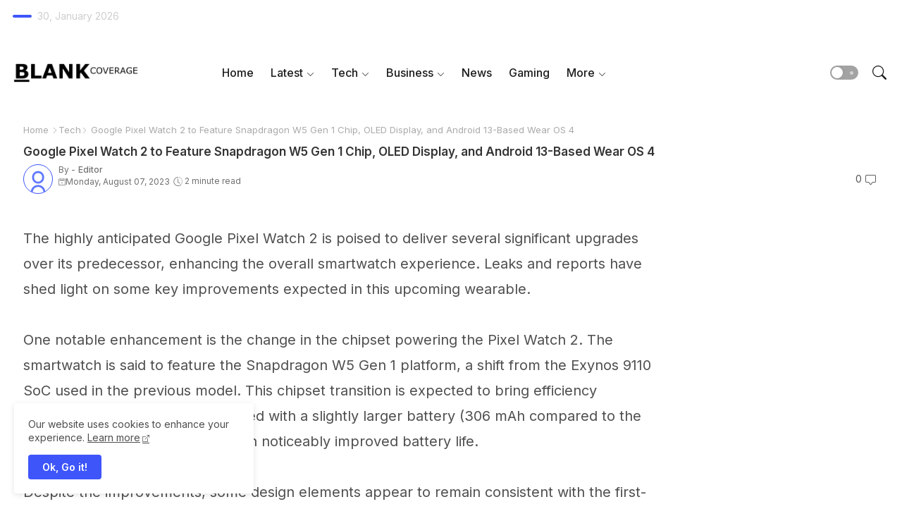

--- FILE ---
content_type: text/html; charset=utf-8
request_url: https://www.google.com/recaptcha/api2/aframe
body_size: 266
content:
<!DOCTYPE HTML><html><head><meta http-equiv="content-type" content="text/html; charset=UTF-8"></head><body><script nonce="Fyxufbe1k8v5QWsffhH7iA">/** Anti-fraud and anti-abuse applications only. See google.com/recaptcha */ try{var clients={'sodar':'https://pagead2.googlesyndication.com/pagead/sodar?'};window.addEventListener("message",function(a){try{if(a.source===window.parent){var b=JSON.parse(a.data);var c=clients[b['id']];if(c){var d=document.createElement('img');d.src=c+b['params']+'&rc='+(localStorage.getItem("rc::a")?sessionStorage.getItem("rc::b"):"");window.document.body.appendChild(d);sessionStorage.setItem("rc::e",parseInt(sessionStorage.getItem("rc::e")||0)+1);localStorage.setItem("rc::h",'1769752843891');}}}catch(b){}});window.parent.postMessage("_grecaptcha_ready", "*");}catch(b){}</script></body></html>